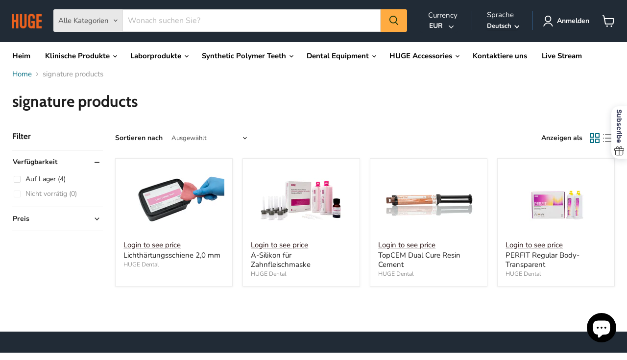

--- FILE ---
content_type: application/javascript;charset=utf-8
request_url: https://wooview.io/store/wooview/core.js?shop=hugedental.myshopify.com
body_size: 9076
content:
 var wooview_install = true; var wv = { baseUrl: "https://wooview.io/20204", imageBaseUrl: "https://images.wooview.io", testBaseUrl: "https://test.wooview.io/v1", dataKey: "d56363069ec047c3ba09b5ff74a87a73", versionNumber:"1.4.4", getTokenCount : 0 }; var wr = {},ww = {},wp = {},ws = {},cf = {},apt = {},luckydraw={},cz ={}; wv.subscribeConfig={ buttonStyle: 2, buttonTxt: "Subscribe", labelPosition: 5, buttonFont: "Arial", buttonBgColor: "#333232", title: "SUBSCRIBE TO ACCESS OUR UPDATE", titleFont: "Arial", titleColor: "#393939", titleSize: 26, description: `Join our email list to receive updates and exclusive offers.`, descriptionFont: "Arial", descriptionColor: "#000000", descriptionSize: 16, privacy: `By completing this form you are signing up to receive our emails and can unsubscribe at any time.`, privacyFont: "Arial", privacyColor: "#5b5b5b", privacySize: 12, formName: 0, formEmail: 1, formPhone: 0, actionButtonTxt: "Subscribe", actionButtonBgColor: "#000000", actionButtonFont: "Arial", actionButtonColor: "#ffffff", actionButtonSize: 20, popupBgColor: "#ffffff", popupBgImage: "", popupBgImageAlpha: 0, useCoupon: 0, successTitle:" THANKS", successTitleColor:"#3b3f5c", successTitleFont:"Arial", successTitleSize:40, successDescription: `Welcome to join us!`, successDescriptionColor:"#3b3f5c", successDescriptionFont:"Arial", successDescriptionSize:18, successButtonTxt: "Shop Now", successButtonBgColor: "#000000", successButtonFont: "Arial", successButtonColor: "#ffffff", successButtonSize: 18, successBgColor: "#ffffff", successBgImageAlpha: 0, successBgImage: "", popupTime: 10, popupRateValue: 1, popupUnit: 1 }; wv.subscribeConfig.voucher=""; wv.subscribeConfig.voucherColor="#3b3f5c"; wv.subscribeConfig.voucherFont="Helvetica"; wv.subscribeConfig.voucherSize=40; wv.subscribeConfig.voucherId=null; var wooview_html=document.createElement("div"); wooview_html.className="wooview"; wooview_html.innerHTML="<div id='global_html'><style> :root { --ww-action-bg: #000000; --ww-action-color: #ffffff; --ww-success-bg:#000000 ; --ww-success-color: #ffffff; } .wooview{width:100%}</style><!--subscribe--><div class='wooview-subscribe-section wooview-base' data-url='https://hugedental.myshopify.com'> <div class='ws-show flex align-items-center arch right-mid'> <p class='show-title' style='font-family: Arial;'>Subscribe</p> <svg class='icon' style='fill:#333232;' viewBox='0 0 1024 1024' ><path d='M961.024 501.76H62.976C28.16 501.76 0 473.6 0 438.784V316.416C0 281.6 28.16 253.44 62.976 253.44h898.048c34.816 0 62.976 28.16 62.976 62.976v122.368c0 34.816-28.16 62.976-62.976 62.976zM62.976 307.712c-5.12 0-9.216 4.096-9.216 9.216v122.368c0 5.12 4.096 9.216 9.216 9.216h898.048c5.12 0 9.216-4.096 9.216-9.216v-122.88c0-5.12-4.096-9.216-9.216-9.216H62.976z' fill='#333333' p-id='1468'></path><path d='M804.864 979.968H219.136c-67.072 0-121.856-54.784-121.856-121.856V474.624c0-14.848 12.288-27.136 27.136-27.136s27.136 12.288 27.136 27.136v383.488c0 37.376 30.72 68.096 68.096 68.096h586.24c37.376 0 68.096-30.72 68.096-68.096V474.624c0-14.848 12.288-27.136 27.136-27.136s27.136 12.288 27.136 27.136v383.488c-1.536 67.072-55.808 121.856-123.392 121.856zM284.672 296.96c-8.192 0-16.384-3.584-21.504-10.752L233.472 245.76C213.504 218.624 204.8 185.344 209.92 152.064s22.528-62.976 49.664-82.944c56.32-41.472 135.68-29.696 177.152 26.624L512 196.608l75.264-101.376c41.472-56.32 120.832-68.096 177.152-26.624 56.32 41.472 68.096 120.832 26.624 177.152l-22.528 30.72c-8.704 11.776-25.6 14.336-37.888 5.632-11.776-8.704-14.336-25.6-5.632-37.888l22.528-30.72c24.064-32.256 16.896-77.824-15.36-101.888-32.256-24.064-77.824-16.896-101.888 15.36l-96.768 130.56c-5.12 6.656-13.312 10.752-21.504 10.752-8.704 0-16.384-4.096-21.504-10.752L393.728 127.488c-11.264-15.36-28.672-25.6-47.616-28.672-19.456-3.072-38.4 2.048-53.76 13.312s-25.6 28.672-28.672 47.616c-3.072 19.456 2.048 38.4 13.312 53.76l29.696 39.936c8.704 11.776 6.144 28.672-5.632 37.888-5.12 3.584-10.752 5.632-16.384 5.632z' fill='#333333' p-id='1469'></path><path d='M512 979.968c-14.848 0-27.136-12.288-27.136-27.136V269.824c0-14.848 12.288-27.136 27.136-27.136s27.136 12.288 27.136 27.136v683.008c0 15.36-12.288 27.136-27.136 27.136z' fill='#333333' p-id='1470'></path></svg> </div> <div class='fixed-box be-closed' style='display: none'> <div class='ws-media-box popup-box' style='background-image: url();'> <div class='popup-image-mask-layer' style=' background-color:#ffffff'> </div> <span class='close-btn absolute-close'> <svg class='icon' viewBox='0 0 1024 1024' version='1.1' width='24' height='24'> <path d='M571.733333 512l354.133334-354.133333c17.066667-17.066667 17.066667-42.666667 0-59.733334s-42.666667-17.066667-59.733334 0L512 452.266667 157.866667 98.133333c-17.066667-17.066667-42.666667-17.066667-59.733334 0s-17.066667 42.666667 0 59.733334l354.133334 354.133333-354.133334 354.133333c-17.066667 17.066667-17.066667 42.666667 0 59.733334 8.533333 8.533333 17.066667 12.8 29.866667 12.8s21.333333-4.266667 29.866667-12.8l354.133333-354.133334 354.133333 354.133334c8.533333 8.533333 21.333333 12.8 29.866667 12.8s21.333333-4.266667 29.866667-12.8c17.066667-17.066667 17.066667-42.666667 0-59.733334L571.733333 512z'></path> </svg> </span> <div class='ws-media-content-box' style='position:relative'> <p class='media-title' style='font-size: 26px; color: #393939; font-family: Arial;'>SUBSCRIBE TO ACCESS OUR UPDATE</p> <p class='media-des' style='line-height: 1.5;font-size:16px;color:#000000;font-family: Arial'>Join our email list to receive updates and exclusive offers.</p> <div class='media-form-box'> <input class='ws-input ws-email' maxlength='64' placeholder='Enter your email'/> </div> <button class='ws-action-btn media-action-btn ws-action-js' style='color: #ffffff; background-color: #000000;font-size: 20px;font-family: Arial'>Subscribe</button> <div style='display:flex;justify-content:center;height:20px'><p class='close-btn-div' style='font-size:14px;font-weight:400;cursor:pointer;height:100%;'>No Thanks</p></div> <p class='media-privacy' style='margin-top:20px;font-size: 12px; color:#5b5b5b; font-family: Arial'> By completing this form you are signing up to receive our emails and can unsubscribe at any time. </p> </div> <div class='media-wooview-tag'> <a rel='noopener' class='wooview-tag' target='_blank' href='https://wooview.cc'>Powered by Wooview</a> </div> </div> <div class='ws-media-box success-box' style='display: none;background-image: url();'> <div class='popup-image-mask-layer' style=' background-color:#ffffff'> </div> <span class='close-btn absolute-close'> <svg class='icon' viewBox='0 0 1024 1024' version='1.1' width='24' height='24'> <path d='M571.733333 512l354.133334-354.133333c17.066667-17.066667 17.066667-42.666667 0-59.733334s-42.666667-17.066667-59.733334 0L512 452.266667 157.866667 98.133333c-17.066667-17.066667-42.666667-17.066667-59.733334 0s-17.066667 42.666667 0 59.733334l354.133334 354.133333-354.133334 354.133333c-17.066667 17.066667-17.066667 42.666667 0 59.733334 8.533333 8.533333 17.066667 12.8 29.866667 12.8s21.333333-4.266667 29.866667-12.8l354.133333-354.133334 354.133333 354.133334c8.533333 8.533333 21.333333 12.8 29.866667 12.8s21.333333-4.266667 29.866667-12.8c17.066667-17.066667 17.066667-42.666667 0-59.733334L571.733333 512z'></path> </svg> </span> <div class='ws-success-content-box' style='position:relative'> <p class='media-success-title' style='font-weight:600;line-height:44px;font-size: 40px; color: #3b3f5c; font-family: Arial'>THANKS</p> <p class='media-success-des' style='line-height:28px;font-size:18px;font-family:Arial;color:#3b3f5c;line-height: 1.5; '>Welcome to join us!</p> <p class ='code-box'> <span style='font-family:Helvetica; color:#3b3f5c; font-size:40px;' class='media-success-code original-input'>{{signup.coupon_code}}</span> <span class='ws-copy-btn'> Copy </span> </p> <button class='ws-action-btn media-success-btn ws-success-js' style='font-family: Arial;font-size:18;background-color:#000000;color: #ffffff;'>Shop Now</button> </div> </div> </div></div><!--end subscribe--><div class='wooview-base wooview_section' > <div class='wv-media'> </div></div></div>"; document.body.appendChild(wooview_html);function getPx() {return "https://wooview.io/s/assets/";}var load_wooview = {css: function(path){var head = document.getElementsByTagName('head')[0];var link = document.createElement('link');link.href = path;link.rel = 'stylesheet';link.type = 'text/css';head.appendChild(link);},js: function(src, async,callback) {var head = document.getElementsByTagName("head")[0];var script = document.createElement("script");script.type = 'text/javascript';if(async){script.async = true;}script.src = src;head.appendChild(script);if (document.all) {script.onreadystatechange = function() {var state = this.readyState;if (state === 'loaded' || state === 'complete') {if(callback){callback();}}}} else {script.onload = function() {if(callback){callback();}}}}};var prefix = getPx();load_wooview.css(prefix+"wooview.min.css?v=1.4.4");load_wooview.js(prefix+"jquery-3.1.1.min.js?v=1.4.4",true,function () {load_wooview.js(prefix+"wooview.core.min.js?v=1.4.4",true);});